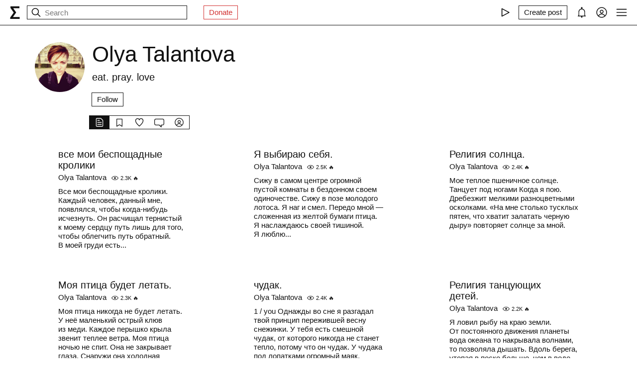

--- FILE ---
content_type: text/x-component
request_url: https://syg.ma/@buddhainside/chudak?_rsc=15nov
body_size: -114
content:
0:["H9IPOk-ztj7_BOq8RkeUE",[["children","posts",["posts",{"children":[["handle","buddhainside","d"],{"children":[["permalink","chudak","d"],{"children":["__PAGE__",{}]}]}]}],null,null]]]


--- FILE ---
content_type: text/x-component
request_url: https://syg.ma/@buddhainside?_rsc=15nov
body_size: -136
content:
0:["H9IPOk-ztj7_BOq8RkeUE",[["children","users","children",["handle","buddhainside","d"],"children","__PAGE__",["__PAGE__",{}],null,null]]]


--- FILE ---
content_type: application/javascript; charset=UTF-8
request_url: https://syg.ma/_next/static/chunks/3460-cb4cea20eef318c1.js
body_size: 3025
content:
"use strict";(self.webpackChunk_N_E=self.webpackChunk_N_E||[]).push([[3460],{3460:function(n,e,t){t.d(e,{A6:function(){return o},X2:function(){return r},YE:function(){return a},zz:function(){return l}});var i=t(54336);let o=(0,i.BX)("\n  fragment UserNested on User {\n    id\n    username\n    handle\n    path\n    featured\n    admin\n    new_editor_access\n    following\n    avatar {\n      id\n      w_100_url\n    }\n  }\n"),a=(0,i.BX)("\n  fragment PostItem on Post {\n    id\n    title\n    description\n    is_community\n    is_editorial\n    is_pinned\n    permalink\n    draftlink\n    hits_count\n    locale\n    commentsCount\n    path\n    highlightedTitle\n    highlightedDescription\n    published_at\n    teaserImage {\n      id\n      w_640_url\n      ratio\n    }\n    mainCollection {\n      id\n      title\n      permalink\n    }\n    user {\n      id\n      username\n      handle\n      path\n    }\n  }\n"),r=(0,i.BX)("\n  fragment CollectionItem on Collection {\n    id\n    title\n    path\n    following\n    description\n    selected\n  }\n"),l=(0,i.BX)("\n  fragment CommentItem on Comment {\n    id\n    body\n    user_id\n    post_id\n    updated_at\n    created_at\n    quote\n    images {\n      w_640_url\n      ratio\n    }\n    post {\n      id\n      title\n      path\n    }\n    user {\n      id\n      path\n      username\n      avatar {\n        w_100_url\n      }\n    }\n  }\n")},54336:function(n,e,t){function i(n,e){return e}t.d(e,{BX:function(){return r},Jc:function(){return i}});var o=t(52044);let a={"\n  query BasicChart($fetchChartArgs: FetchChartArgs!) {\n    basicChart(fetchChartArgs: $fetchChartArgs) {\n      chart {\n        date_trunc\n        count\n      }\n      collections {\n        title\n        permalink\n      }\n      pageViews {\n        views {\n          title\n          path\n          count\n        }\n      }\n      drafts {\n        title\n        draftlink\n      }\n      recommendations {\n        user {\n          handle\n          username\n        }\n        post {\n          title\n          permalink\n          user {\n            handle\n          }\n        }\n      }\n      usersInfo {\n        total\n        subscriptions\n        todayUnique\n        todayTotal\n        lastWeekUnique\n        lastWeekTotal\n        lastMonthUnique\n        lastMonthTotal\n        users {\n          username\n          handle\n          lastSeen\n          totalVisits\n        }\n        providers {\n          email\n          facebook\n          google\n          twitter\n          vkontakte\n        }\n      }\n    }\n  }\n":o.ZS,"\n  query GetSearchRequests {\n    getSearchRequests {\n      count\n      query\n    }\n  }\n":o.YC,"\n  mutation CreateNewsletter($createNewsletterInput: CreateNewsletterInput!) {\n    createNewsletter(createNewsletterInput: $createNewsletterInput) {\n      id\n      title\n      subject\n      editor_html\n      editor_state\n      campaign_id\n      updated_at\n      sent_at\n      created_at\n    }\n  }\n":o.FU,"\n  mutation UpdateNewsletter($updateNewsletterInput: UpdateNewsletterInput!) {\n    updateNewsletter(updateNewsletterInput: $updateNewsletterInput) {\n      id\n      title\n      subject\n      editor_html\n      editor_state\n      campaign_id\n      updated_at\n      sent_at\n      created_at\n    }\n  }\n":o.vm,"\n  mutation SendTestNewsletter($newsletterInput: SendNewsletterInput!) {\n    sendTestNewsletter(newsletterInput: $newsletterInput)\n  }\n":o.NR,"\n  mutation DeliverNewsletter($newsletterId: Float!) {\n    deliverNewsletter(newsletterId: $newsletterId)\n  }\n":o.tD,"\n  query GetNewsletter($id: Int!) {\n    getNewsletter(id: $id) {\n      id\n      title\n      subject\n      editor_html\n      editor_state\n      campaign_id\n      created_at\n      updated_at\n      sent_at\n    }\n  }\n":o.$Z,"\n  query Newsletters($lastItemId: ID) {\n    newsletters(lastItemId: $lastItemId) {\n      id\n      title\n      subject\n      editor_html\n      editor_state\n      campaign_id\n      created_at\n      updated_at\n      sent_at\n    }\n  }\n":o.vu,"\n  query GetMetrics($lastItemId: ID) {\n    getMetrics(lastItemId: $lastItemId) {\n      campaign_id\n      count_accepted\n      count_bounce\n      count_clicked\n      count_delayed\n      count_delivered\n      count_injected\n      count_rejected\n      count_rendered\n      count_targeted\n      count_sent\n      count_unique_clicked\n    }\n  }\n":o.XI,"\n  mutation ToggleAdminToCollection(\n    $adminId: Float!\n    $collectionId: Float!\n    $toggleVerb: ToggleVerbEnum!\n  ) {\n    toggleAdminToCollection(\n      adminId: $adminId\n      collectionId: $collectionId\n      toggleVerb: $toggleVerb\n    ) {\n      ...UserNested\n    }\n  }\n":o.FO,"\n  query CollectionBase($permalink: String!) {\n    getCollection(permalink: $permalink) {\n      id\n      title\n      description\n      editor_description\n      collection_type\n      permalink\n      path\n      promoted_at\n      with_filter\n      color_background\n      customised_state\n      customised\n      color_text\n      user_id\n      cover {\n        id\n        ratio\n        w_640_url\n      }\n    }\n  }\n":o.iN,"\n  query CollectionDynamicData($permalink: String!) {\n    getCollection(permalink: $permalink) {\n      editable\n      following\n      followersCount\n      previewFollowers {\n        hasMore\n        users {\n          ...UserNested\n        }\n      }\n    }\n  }\n":o.Hh,"\n  fragment CollectionForm on Collection {\n    id\n    title\n    description\n    editor_description\n    collection_type\n    permalink\n    path\n    editable\n    promoted\n    promoted_at\n    customised_state\n    customised\n    with_filter\n    user_id\n    cover {\n      id\n      ratio\n      w_640_url\n    }\n    color_background\n    color_text\n  }\n":o.Us,"\n  query CollectionForm($permalink: String!) {\n    getCollection(permalink: $permalink) {\n      ...CollectionForm\n    }\n  }\n":o.cU,"\n  query GetPromotedCollections($collectionType: CollectionTypeEnum!) {\n    getPromotedCollections(collectionType: $collectionType) {\n      ...CollectionItem\n    }\n  }\n":o.T2,"\n  query GetDraft($draftlink: String) {\n    getPost(draftlink: $draftlink) {\n      title\n      description\n      draftlink\n      editable\n      path\n      published_at\n      updated_at\n      is_new_editor\n      settings\n      keywords\n      blocks {\n        data\n        type\n        dataImage {\n          caption\n          original_url\n          picture_ratio\n          position\n          w_100_url\n          w_640_url\n          w_1280_url\n          w_1920_url\n        }\n        dataGrid {\n          caption\n          images {\n            caption\n            image_id\n            original_url\n            picture_ratio\n            position\n            w_100_url\n            w_640_url\n            w_1280_url\n            w_1920_url\n          }\n        }\n        dataGallery {\n          caption\n          images {\n            caption\n            image_id\n            original_url\n            picture_ratio\n            w_100_url\n            w_640_url\n            w_1280_url\n            w_1920_url\n          }\n        }\n      }\n      teaserImage {\n        w_640_url\n        ratio\n      }\n      user {\n        username\n        path\n      }\n    }\n  }\n":o.bU,"\n  query Me {\n    me {\n      ...UserNested\n    }\n  }\n":o.en,"\n  fragment UserNested on User {\n    id\n    username\n    handle\n    path\n    featured\n    admin\n    new_editor_access\n    following\n    avatar {\n      id\n      w_100_url\n    }\n  }\n":o.iM,"\n  fragment PostItem on Post {\n    id\n    title\n    description\n    is_community\n    is_editorial\n    is_pinned\n    permalink\n    draftlink\n    hits_count\n    locale\n    commentsCount\n    path\n    highlightedTitle\n    highlightedDescription\n    published_at\n    teaserImage {\n      id\n      w_640_url\n      ratio\n    }\n    mainCollection {\n      id\n      title\n      permalink\n    }\n    user {\n      id\n      username\n      handle\n      path\n    }\n  }\n":o.Xw,"\n  fragment CollectionItem on Collection {\n    id\n    title\n    path\n    following\n    description\n    selected\n  }\n":o.d0,"\n  fragment CommentItem on Comment {\n    id\n    body\n    user_id\n    post_id\n    updated_at\n    created_at\n    quote\n    images {\n      w_640_url\n      ratio\n    }\n    post {\n      id\n      title\n      path\n    }\n    user {\n      id\n      path\n      username\n      avatar {\n        w_100_url\n      }\n    }\n  }\n":o.aD,"\n  mutation UpdatePost($updatePostInput: UpdatePostInput!) {\n    updatePost(updatePostInput: $updatePostInput) {\n      ...PostItem\n    }\n  }\n":o.VP,"\n  mutation DeletePost($postId: Float!) {\n    deletePost(postId: $postId)\n  }\n":o.pP,"\n  mutation ResendConfirmation($email: String!) {\n    resendConfirmation(email: $email)\n  }\n":o.y9,"\n  query PaginatedPosts(\n    $pagination: Pagination\n    $whereInput: PostsWhereInput\n    $orderBy: OrderBy\n  ) {\n    getPosts(\n      pagination: $pagination\n      whereInput: $whereInput\n      orderBy: $orderBy\n    ) {\n      hasMore\n      posts {\n        ...PostItem\n      }\n    }\n  }\n":o.w2,"\n  query PaginatedUsers(\n    $orderBy: UsersOrderBy\n    $pagination: Pagination\n    $whereInput: UsersWhereInput\n  ) {\n    getUsers(\n      orderBy: $orderBy\n      pagination: $pagination\n      whereInput: $whereInput\n    ) {\n      hasMore\n      users {\n        ...UserNested\n      }\n    }\n  }\n":o.iJ,"\n  query GetCollections(\n    $orderBy: CollectionsOrderBy\n    $whereInput: CollectionsWhereInput\n    $take: Int\n    $lastItemId: Float\n  ) {\n    getCollections(\n      orderBy: $orderBy\n      whereInput: $whereInput\n      take: $take\n      lastItemId: $lastItemId\n    ) {\n      hasMore\n      items {\n        ...CollectionItem\n      }\n    }\n  }\n":o.M7,"\n  query GetComments($fetchComments: FetchCommentsInput!) {\n    getComments(fetchComments: $fetchComments) {\n      hasMore\n      items {\n        ...CommentItem\n      }\n    }\n  }\n":o.BI,"\n  query GetPins($entityId: Float!, $entityType: String!, $locale: String) {\n    getPins(entityId: $entityId, entityType: $entityType, locale: $locale) {\n      ...PostItem\n    }\n  }\n":o.qS,"\n  mutation Login($emailLoginInput: EmailLoginInput!) {\n    login(emailLoginInput: $emailLoginInput) {\n      accessToken\n      user {\n        ...UserNested\n      }\n    }\n  }\n":o.b1,"\n  mutation ResetPassword($password: String!, $token: String!) {\n    resetPassword(password: $password, token: $token) {\n      accessToken\n      user {\n        ...UserNested\n      }\n    }\n  }\n":o.F6,"\n  mutation SendResetPassword($email: String!) {\n    sendResetPassword(email: $email)\n  }\n":o.xF,"\n  query GetPostDataAdmin($permalink: String!, $handle: String!) {\n    getPost(permalink: $permalink, handle: $handle) {\n      id\n      is_community\n      is_editorial\n      is_pinned\n      locale\n      published_at\n    }\n  }\n":o.qN,"\n  mutation TogglePostToCollection(\n    $collectionId: Float!\n    $postId: Float!\n    $toggleVerb: ToggleVerbEnum!\n  ) {\n    togglePostToCollection(\n      collectionId: $collectionId\n      postId: $postId\n      toggleVerb: $toggleVerb\n    )\n  }\n":o.Qe,"\n  mutation CreateRecommendations($postId: Float!) {\n    createRecommendation(postId: $postId) {\n      id\n      user {\n        ...UserNested\n      }\n    }\n  }\n":o.a5,"\n  mutation RemoveRecommendation($postId: Float!) {\n    removeRecommendation(postId: $postId) {\n      id\n    }\n  }\n":o.GR,"\n  query GetPostFavorites($permalink: String!, $handle: String!) {\n    getPost(permalink: $permalink, handle: $handle) {\n      inFavorites\n      favoritesCount\n      favoritesPreview {\n        ...UserNested\n      }\n    }\n  }\n":o.G,"\n  query RelatedPosts(\n    $itemId: Float!\n    $itemType: String!\n    $postId: Float!\n    $locale: String\n    $take: Float\n  ) {\n    relatedPosts(\n      itemId: $itemId\n      itemType: $itemType\n      postId: $postId\n      locale: $locale\n      take: $take\n    ) {\n      ...PostItem\n    }\n  }\n":o.TH,"\n  query GetPost($permalink: String!, $handle: String!) {\n    getPost(permalink: $permalink, handle: $handle) {\n      id\n      hits_count\n      editable\n      commentsCount\n      updated_at\n      mainCollection {\n        id\n        title\n        permalink\n      }\n      user {\n        ...UserNested\n      }\n      inFavorites\n      favoritesCount\n      favoritesPreview {\n        ...UserNested\n      }\n    }\n  }\n":o.Wf,"\n  query GetPostMetaAndBlocks($permalink: String!, $handle: String!) {\n    getPost(permalink: $permalink, handle: $handle) {\n      id\n      permalink\n      keywords\n      draftlink\n      title\n      description\n      permalink\n      published_at\n      updated_at\n      is_new_editor\n      user_id\n      path\n      settings\n      teaserImage {\n        file_id\n        w_640_url\n        ratio\n      }\n      blocks {\n        type\n        data\n        dataImage {\n          caption\n          position\n          original_url\n          picture_ratio\n          w_100_url\n          w_640_url\n          w_1280_url\n          w_1920_url\n        }\n        dataGrid {\n          caption\n          images {\n            caption\n            image_id\n            original_url\n            picture_ratio\n            position\n            w_100_url\n            w_640_url\n            w_1280_url\n            w_1920_url\n          }\n        }\n        dataGallery {\n          caption\n          images {\n            caption\n            image_id\n            original_url\n            picture_ratio\n            w_100_url\n            w_640_url\n            w_1280_url\n            w_1920_url\n          }\n        }\n      }\n    }\n  }\n":o.g2,"\n  fragment SearchSuggestionItem on Post {\n    id\n    path\n    highlightedTitle\n  }\n":o.JH,"\n  query SearchSuggestions(\n    $pagination: Pagination\n    $whereInput: PostsWhereInput\n    $orderBy: OrderBy\n  ) {\n    getPosts(\n      pagination: $pagination\n      whereInput: $whereInput\n      orderBy: $orderBy\n    ) {\n      hasMore\n      posts {\n        ...SearchSuggestionItem\n      }\n    }\n  }\n":o.s2,"\n  mutation UpdateSubscription(\n    $updateSubscriptionInput: UpdateSubscriptionInput!\n  ) {\n    updateSubscription(updateSubscriptionInput: $updateSubscriptionInput) {\n      token\n      editors_sub\n      weekly_sub\n      monthly_sub\n      notifications_sub\n    }\n  }\n":o.EQ,"\n  query GetSubscription($token: String!) {\n    getSubscription(token: $token) {\n      token\n      editors_sub\n      weekly_sub\n      monthly_sub\n      notifications_sub\n    }\n  }\n":o.do,"\n  query GetUserBase($handle: String!) {\n    getUser(handle: $handle) {\n      id\n      username\n      about\n      editor_description\n      featured\n      handle\n      path\n      following\n      new_editor_access\n      avatar {\n        id\n        ratio\n        w_100_url\n        w_640_url\n      }\n    }\n  }\n":o.uD,"\n  query GetUserDynamicData($handle: String!) {\n    getUser(handle: $handle) {\n      featured\n      following\n      followersCount\n      lastSeenAt\n      previewFollowers {\n        hasMore\n        users {\n          ...UserNested\n        }\n      }\n    }\n  }\n":o.UG,"\n  mutation UpdateProfile($updateUserInput: UpdateUserInput!) {\n    updateProfile(updateUserInput: $updateUserInput) {\n      id\n      username\n      handle\n      path\n      about\n      email\n      featured\n      new_editor_access\n      avatar {\n        id\n        w_100_url\n        w_640_url\n        ratio\n      }\n      identities {\n        id\n        provider\n        user_id\n      }\n      subscription {\n        token\n        weekly_sub\n        editors_sub\n      }\n    }\n  }\n":o.r6,"\n  mutation DeleteIdentity($identityId: Float!) {\n    deleteIdentity(identityId: $identityId) {\n      id\n      provider\n      user_id\n    }\n  }\n":o.tj,"\n  query GetProfile {\n    getProfile {\n      id\n      username\n      handle\n      path\n      about\n      editor_description\n      email\n      avatar {\n        id\n        w_100_url\n        w_640_url\n        ratio\n      }\n      identities {\n        id\n        provider\n        user_id\n      }\n      subscription {\n        token\n        weekly_sub\n        editors_sub\n        notifications_sub\n      }\n    }\n  }\n":o.D9,"\n  mutation SendResetEmail($resetEmail: String!) {\n    sendResetEmail(resetEmail: $resetEmail)\n  }\n":o.oz,"\n  mutation ResetEmail($resetCode: String!) {\n    resetEmail(resetCode: $resetCode) {\n      accessToken\n      user {\n        id\n        email\n      }\n    }\n  }\n":o.Jk,"\n  mutation DeleteProfile($userId: Float!) {\n    deleteProfile(userId: $userId)\n  }\n":o.Ak,"\n  mutation CreateCollection($createCollectionInput: CreateCollectionInput!) {\n    createCollection(createCollectionInput: $createCollectionInput) {\n      ...CollectionForm\n    }\n  }\n":o.yH,"\n  mutation UpdateCollection($updateCollectionInput: UpdateCollectionInput!) {\n    updateCollection(updateCollectionInput: $updateCollectionInput) {\n      ...CollectionForm\n    }\n  }\n":o.HU,"\n  mutation DeleteCollection($collectionId: Float!) {\n    deleteCollection(collectionId: $collectionId) {\n      id\n    }\n  }\n":o.UU,"\n  mutation ToggleFollow($followerInput: FollowerInput!) {\n    toggleFollow(followerInput: $followerInput)\n  }\n":o.ml,"\n  mutation ReadAllNotification {\n    readAllNotification {\n      ok\n    }\n  }\n":o.dC,"\n  mutation ReadNotification($notificationId: ID!) {\n    readNotification(notificationId: $notificationId) {\n      unread\n      notification {\n        id\n      }\n    }\n  }\n":o.FQ,"\n  query GetNotifications($lastItemId: ID) {\n    getNotifications(lastItemId: $lastItemId) {\n      hasMore\n      notifications {\n        avatar\n        readAt\n        msg\n        createdAt\n        path\n        id\n      }\n      unread\n    }\n  }\n":o.f4,"\n  mutation Mutation {\n    logout\n  }\n":o.Ti,"\n  mutation TogglePin(\n    $entityId: Float!\n    $entityType: String!\n    $postId: Float!\n    $verb: ToggleVerbEnum!\n  ) {\n    togglePin(\n      entityId: $entityId\n      entityType: $entityType\n      postId: $postId\n      verb: $verb\n    )\n  }\n":o.Ei};function r(n){var e;return null!==(e=a[n])&&void 0!==e?e:{}}}}]);

--- FILE ---
content_type: text/x-component
request_url: https://syg.ma/@buddhainside/vsie-moi-biesposhchadnyie-kroliki?_rsc=15nov
body_size: -90
content:
0:["H9IPOk-ztj7_BOq8RkeUE",[["children","posts",["posts",{"children":[["handle","buddhainside","d"],{"children":[["permalink","vsie-moi-biesposhchadnyie-kroliki","d"],{"children":["__PAGE__",{}]}]}]}],null,null]]]


--- FILE ---
content_type: text/x-component
request_url: https://syg.ma/@buddhainside/samaia-luchshaia-ryba-na-svietie?_rsc=15nov
body_size: -91
content:
0:["H9IPOk-ztj7_BOq8RkeUE",[["children","posts",["posts",{"children":[["handle","buddhainside","d"],{"children":[["permalink","samaia-luchshaia-ryba-na-svietie","d"],{"children":["__PAGE__",{}]}]}]}],null,null]]]


--- FILE ---
content_type: text/x-component
request_url: https://syg.ma/@buddhainside/tab/collections?_rsc=15nov
body_size: -116
content:
0:["H9IPOk-ztj7_BOq8RkeUE",[["children","users","children",["handle","buddhainside","d"],"children","collections",["collections",{"children":["__PAGE__",{}]}],null,null]]]


--- FILE ---
content_type: text/x-component
request_url: https://syg.ma/@buddhainside/rielighiia-tantsuiushchikh-dietiei?_rsc=15nov
body_size: -91
content:
0:["H9IPOk-ztj7_BOq8RkeUE",[["children","posts",["posts",{"children":[["handle","buddhainside","d"],{"children":[["permalink","rielighiia-tantsuiushchikh-dietiei","d"],{"children":["__PAGE__",{}]}]}]}],null,null]]]


--- FILE ---
content_type: text/x-component
request_url: https://syg.ma/@buddhainside/moia-ptitsa-budiet-lietat?_rsc=15nov
body_size: -97
content:
0:["H9IPOk-ztj7_BOq8RkeUE",[["children","posts",["posts",{"children":[["handle","buddhainside","d"],{"children":[["permalink","moia-ptitsa-budiet-lietat","d"],{"children":["__PAGE__",{}]}]}]}],null,null]]]


--- FILE ---
content_type: text/x-component
request_url: https://syg.ma/@buddhainside/tab/favorites?_rsc=15nov
body_size: -118
content:
0:["H9IPOk-ztj7_BOq8RkeUE",[["children","users","children",["handle","buddhainside","d"],"children","favorites",["favorites",{"children":["__PAGE__",{}]}],null,null]]]


--- FILE ---
content_type: text/x-component
request_url: https://syg.ma/@buddhainside/tab/followers?_rsc=15nov
body_size: -120
content:
0:["H9IPOk-ztj7_BOq8RkeUE",[["children","users","children",["handle","buddhainside","d"],"children","followers",["followers",{"children":["__PAGE__",{}]}],null,null]]]


--- FILE ---
content_type: text/x-component
request_url: https://syg.ma/@buddhainside/rielighiia-solntsa?_rsc=15nov
body_size: -102
content:
0:["H9IPOk-ztj7_BOq8RkeUE",[["children","posts",["posts",{"children":[["handle","buddhainside","d"],{"children":[["permalink","rielighiia-solntsa","d"],{"children":["__PAGE__",{}]}]}]}],null,null]]]


--- FILE ---
content_type: text/x-component
request_url: https://syg.ma/@buddhainside/tab/comments?_rsc=15nov
body_size: -120
content:
0:["H9IPOk-ztj7_BOq8RkeUE",[["children","users","children",["handle","buddhainside","d"],"children","comments",["comments",{"children":["__PAGE__",{}]}],null,null]]]


--- FILE ---
content_type: text/x-component
request_url: https://syg.ma/@buddhainside/ia-vybiraiu-siebia?_rsc=15nov
body_size: -102
content:
0:["H9IPOk-ztj7_BOq8RkeUE",[["children","posts",["posts",{"children":[["handle","buddhainside","d"],{"children":[["permalink","ia-vybiraiu-siebia","d"],{"children":["__PAGE__",{}]}]}]}],null,null]]]
